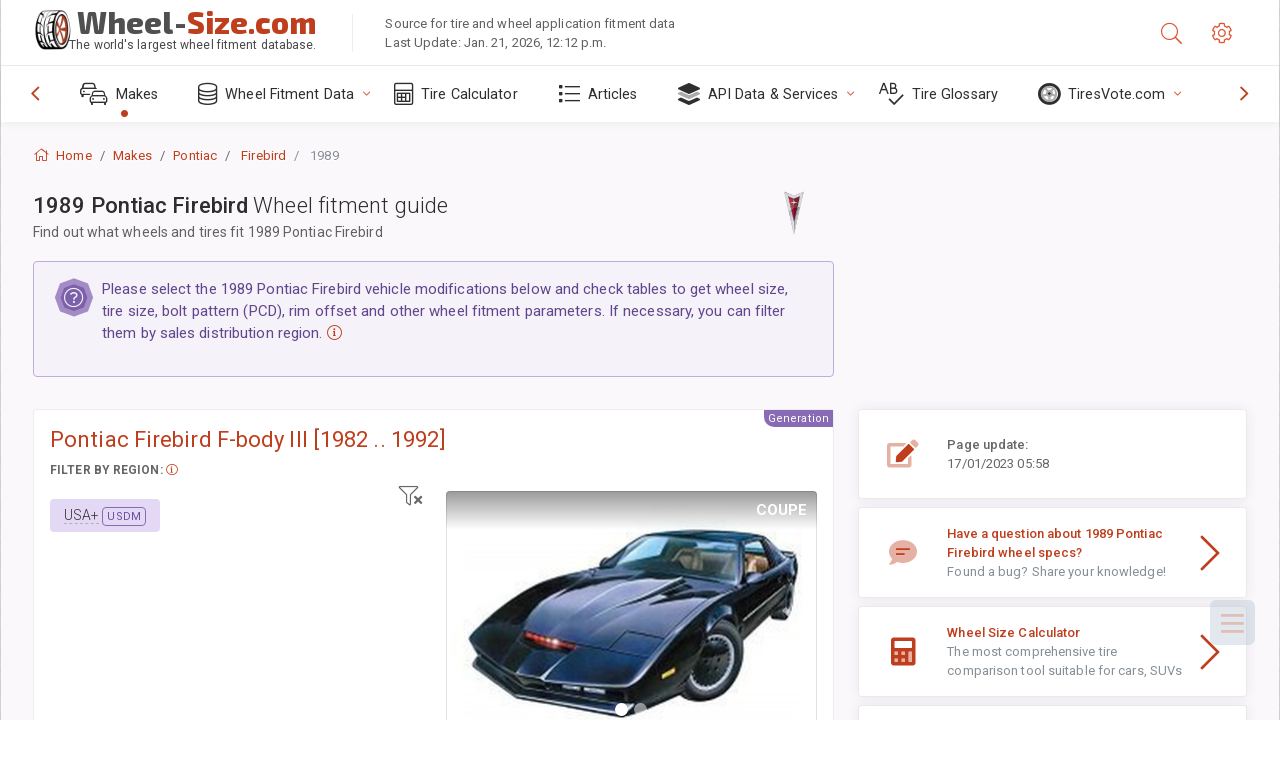

--- FILE ---
content_type: text/html; charset=utf-8
request_url: https://www.wheel-size.com/sublogin/
body_size: 102
content:



<script>window.st = 'OJunGPBR9PhBvUDOzgTXu6mWMxlKHNzVBAsV2ZU2GBk1'</script>


--- FILE ---
content_type: text/html; charset=utf-8
request_url: https://www.google.com/recaptcha/api2/aframe
body_size: 250
content:
<!DOCTYPE HTML><html><head><meta http-equiv="content-type" content="text/html; charset=UTF-8"></head><body><script nonce="T22gX7_aEF93YJ35SHFZ1A">/** Anti-fraud and anti-abuse applications only. See google.com/recaptcha */ try{var clients={'sodar':'https://pagead2.googlesyndication.com/pagead/sodar?'};window.addEventListener("message",function(a){try{if(a.source===window.parent){var b=JSON.parse(a.data);var c=clients[b['id']];if(c){var d=document.createElement('img');d.src=c+b['params']+'&rc='+(localStorage.getItem("rc::a")?sessionStorage.getItem("rc::b"):"");window.document.body.appendChild(d);sessionStorage.setItem("rc::e",parseInt(sessionStorage.getItem("rc::e")||0)+1);localStorage.setItem("rc::h",'1769104442023');}}}catch(b){}});window.parent.postMessage("_grecaptcha_ready", "*");}catch(b){}</script></body></html>